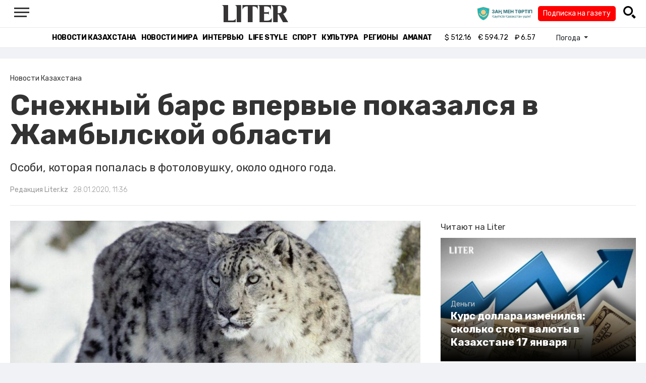

--- FILE ---
content_type: text/html; charset=UTF-8
request_url: https://liter.kz/snezhnyj-bars-vpervye-pokazalsya-v-zhambylskoj-oblasti/
body_size: 10930
content:
<!DOCTYPE html>
<html lang="ru" class="no-js" prefix="og: http://ogp.me/ns#">
<head >
    <title>Снежный барс впервые показался в Жамбылской области</title>

    <link rel="canonical" href="https://liter.kz/snezhnyj-bars-vpervye-pokazalsya-v-zhambylskoj-oblasti/"/>

    
    <meta charset="UTF-8" />
<meta name="keywords" content="Жамбылская область, Снежный барс, фотоловушка" />
<meta name="description" content="Особи, которая попалась в фотоловушку, около одного года." />
<meta name="robots" content="follow, index, max-snippet:-1, max-video-preview:-1, max-image-preview:large" />
<meta name="news_keywords" content="Жамбылская область, Снежный барс, фотоловушка" />
<meta property="og:site_name" content="Новости Казахстана - Liter.kz" />
<meta property="og:title" content="Снежный барс впервые показался в Жамбылской области" />
<meta property="og:description" content="Особи, которая попалась в фотоловушку, около одного года." />
<meta property="og:url" content="https://liter.kz/snezhnyj-bars-vpervye-pokazalsya-v-zhambylskoj-oblasti/" />
<meta property="og:locale" content="ru_RU" />
<meta property="og:image" content="https://liter.kz/cache/imagine/1200/uploads/news/2020/01/28/maxresdefault-1-3.jpg" />
<meta property="og:type" content="article" />
<meta property="og:image:alt" content="Снежный барс впервые показался в Жамбылской области" />
<meta property="twitter:image" content="https://liter.kz/cache/imagine/1200/uploads/news/2020/01/28/maxresdefault-1-3.jpg" />
<meta property="og:image:secure_url" content="https://liter.kz/cache/imagine/1200/uploads/news/2020/01/28/maxresdefault-1-3.jpg" />
<meta property="og:image:width" content="1200" />
<meta property="og:image:height" content="676" />
<meta property="og:image:type" content="image/jpeg" />
<meta property="article:tag" content="Жамбылская область, Снежный барс, фотоловушка" />
<meta property="article:section" content="Новости Казахстана" />
<meta property="article:published_time" content="2020-01-28T11:36:12+05:00" />
<meta property="article:modified_time" content="2021-12-23T07:09:39+05:00" />
<meta property="og:updated_time" content="2021-12-23T07:09:39+05:00" />
<meta property="twitter:card" content="summary_large_image" />
<meta property="twitter:title" content="Снежный барс впервые показался в Жамбылской области" />
<meta property="twitter:description" content="Особи, которая попалась в фотоловушку, около одного года." />

    <link href="https://liter.kz/favicon.ico" rel="icon" type="image/x-icon" />
    <link href="https://liter.kz/favicon.ico" rel="shortcut icon" type="image/vnd.microsoft.icon" />
    <link rel="icon" type="image/png" sizes="16x16" href="/build/favicons/favicon-16x16.png">
    <link rel="icon" type="image/png" sizes="32x32" href="/build/favicons/favicon-32x32.png">
    <link rel="apple-touch-icon" sizes="57x57" href="/build/favicons/apple-icon-57x57.png">
    <link rel="apple-touch-icon" sizes="60x60" href="/build/favicons/apple-icon-60x60.png">
    <link rel="apple-touch-icon" sizes="72x72" href="/build/favicons/apple-icon-72x72.png">
    <link rel="apple-touch-icon" sizes="76x76" href="/build/favicons/apple-icon-76x76.png">
    <link rel="apple-touch-icon" sizes="114x114" href="/build/favicons/apple-icon-114x114.png">
    <link rel="apple-touch-icon" sizes="120x120" href="/build/favicons/apple-icon-120x120.png">
    <link rel="apple-touch-icon" sizes="144x144" href="/build/favicons/apple-icon-144x144.png">
    <link rel="apple-touch-icon" sizes="152x152" href="/build/favicons/apple-icon-152x152.png">
    <link rel="apple-touch-icon" sizes="180x180" href="/build/favicons/apple-icon-180x180.png">
    <link rel="icon" type="image/png" sizes="192x192" href="/build/favicons/android-icon-192x192.png">
    <link rel="icon" type="image/png" sizes="96x96" href="/build/favicons/favicon-96x96.png">
    <link rel="manifest" href="/build/favicons/manifest.json">
    <meta name="msapplication-TileColor" content="#ffffff">
    <meta name="msapplication-TileImage" content="/build/favicons/ms-icon-144x144.png">
    <meta name="theme-color" content="#ffffff">
    <meta name="viewport" content="width=device-width, initial-scale=1, shrink-to-fit=no">
    <meta name="pmail-verification" content="1fcf2bad9c4405f22ce95a51c314a6cb">
    <link href="//fonts.googleapis.com" rel="dns-prefetch preconnect"/>
    <link href="//www.youtube.com" rel="dns-prefetch preconnect"/>
    <link rel="preconnect" href="https://fonts.googleapis.com">
    <link rel="preconnect" href="https://fonts.gstatic.com" crossorigin>
    <link href="https://fonts.googleapis.com/css2?family=Rubik:wght@300;400;500;700&display=swap" rel="stylesheet">

    <!-- Google tag (gtag.js) -->
    <script async src="https://www.googletagmanager.com/gtag/js?id=G-DW7XF2E5MB"></script>
    <script>
        window.dataLayer = window.dataLayer || [];
        function gtag(){dataLayer.push(arguments);}
        gtag('js', new Date());

        gtag('config', 'G-DW7XF2E5MB');
    </script>

                <link rel="stylesheet" href="/build/app.e8f113cb.css">
        <style>
            .hidden {
                display: none !important;
            }
        </style>
    <link href="/custom.css?1767643194" rel="stylesheet" type="text/css">
    

    <link rel="stylesheet" href="/build/news-view.5bcd5c48.css">

                 <script type="application/ld+json">{"@context":"https:\/\/schema.org","@type":"WebSite","@id":"https:\/\/liter.kz\/#website","url":"https:\/\/liter.kz\/","name":"\u0421\u043d\u0435\u0436\u043d\u044b\u0439 \u0431\u0430\u0440\u0441 \u0432\u043f\u0435\u0440\u0432\u044b\u0435 \u043f\u043e\u043a\u0430\u0437\u0430\u043b\u0441\u044f \u0432 \u0416\u0430\u043c\u0431\u044b\u043b\u0441\u043a\u043e\u0439 \u043e\u0431\u043b\u0430\u0441\u0442\u0438","potentialAction":{"@type":"SearchAction","target":"https:\/\/liter.kz\/search\/?search_text={search_term_string}","query-input":"required name=search_term_string"}}</script>
         <script type="application/ld+json">{"@context":"http:\/\/schema.org","@type":"WebPage","headline":"\u0421\u043d\u0435\u0436\u043d\u044b\u0439 \u0431\u0430\u0440\u0441 \u0432\u043f\u0435\u0440\u0432\u044b\u0435 \u043f\u043e\u043a\u0430\u0437\u0430\u043b\u0441\u044f \u0432 \u0416\u0430\u043c\u0431\u044b\u043b\u0441\u043a\u043e\u0439 \u043e\u0431\u043b\u0430\u0441\u0442\u0438","url":"https:\/\/liter.kz\/","image":{"@type":"ImageObject","url":"https:\/\/liter.kz\/build\/images\/default.jpg","width":1200,"height":740}}</script>
         <script type="application/ld+json">{"@context":"https:\/\/schema.org","@type":"Organization","@id":"https:\/\/liter.kz\/#organization","name":"Liter.kz","email":"liternews@mail.ru","url":"https:\/\/liter.kz\/","sameAs":["http:\/\/www.facebook.com\/literkz","http:\/\/twitter.com\/intent\/follow?source=followbutton\u0026variant=1.0\u0026screen_name=Literkz","http:\/\/www.youtube.com\/channel\/UCgY7BC-BSDIokqg9hnvbHKQ?sub_confirmation=1","http:\/\/vk.com\/liter_kz","https:\/\/t.me\/liternews"],"address":{"@type":"PostalAddress","streetAddress":"\u043f\u0440. \u041a\u0443\u043d\u0430\u0435\u0432\u0430, 12\/1","addressLocality":"\u0433. \u041d\u0443\u0440-\u0421\u0443\u043b\u0442\u0430\u043d","addressRegion":"\u0433. \u041d\u0443\u0440-\u0421\u0443\u043b\u0442\u0430\u043d","postalCode":"010017","addressCountry":{"@type":"Country","name":"KZ"}},"contactPoint":{"@type":"ContactPoint","telephone":"+7 (7172) 76-84-66","contactType":"technical support"},"logo":{"@type":"ImageObject","url":"https:\/\/liter.kz\/build\/images\/liter-logo-news.png","width":233,"height":60}}</script>
    

    <script type="application/ld+json">{"@context":"https:\/\/schema.org","@type":"NewsArticle","name":"\u0421\u043d\u0435\u0436\u043d\u044b\u0439 \u0431\u0430\u0440\u0441 \u0432\u043f\u0435\u0440\u0432\u044b\u0435 \u043f\u043e\u043a\u0430\u0437\u0430\u043b\u0441\u044f \u0432 \u0416\u0430\u043c\u0431\u044b\u043b\u0441\u043a\u043e\u0439 \u043e\u0431\u043b\u0430\u0441\u0442\u0438","headline":"\u0421\u043d\u0435\u0436\u043d\u044b\u0439 \u0431\u0430\u0440\u0441 \u0432\u043f\u0435\u0440\u0432\u044b\u0435 \u043f\u043e\u043a\u0430\u0437\u0430\u043b\u0441\u044f \u0432 \u0416\u0430\u043c\u0431\u044b\u043b\u0441\u043a\u043e\u0439 \u043e\u0431\u043b\u0430\u0441\u0442\u0438","description":"\u041e\u0441\u043e\u0431\u0438, \u043a\u043e\u0442\u043e\u0440\u0430\u044f \u043f\u043e\u043f\u0430\u043b\u0430\u0441\u044c \u0432 \u0444\u043e\u0442\u043e\u043b\u043e\u0432\u0443\u0448\u043a\u0443, \u043e\u043a\u043e\u043b\u043e \u043e\u0434\u043d\u043e\u0433\u043e \u0433\u043e\u0434\u0430.","articleBody":"\u0412 \u0416\u0430\u043c\u0431\u044b\u043b\u0441\u043a\u043e\u0439 \u043e\u0431\u043b\u0430\u0441\u0442\u0438 \u043d\u0430 \u0442\u0435\u0440\u0440\u0438\u0442\u043e\u0440\u0438\u0438 \u041c\u0435\u0440\u043a\u0435\u043d\u0441\u043a\u043e\u0433\u043e \u043b\u0435\u0437\u0445\u043e\u0437\u0430 \u0444\u043e\u0442\u043e\u043b\u043e\u0432\u0443\u0448\u043a\u0430 \u0432\u043f\u0435\u0440\u0432\u044b\u0435 \u0437\u0430\u0444\u0438\u043a\u0441\u0438\u0440\u043e\u0432\u0430\u043b\u0430 \u0441\u043d\u0435\u0436\u043d\u043e\u0433\u043e \u0431\u0430\u0440\u0441\u0430, \u0441\u043e\u043e\u0431\u0449\u0430\u0435\u0442\u00a0\u0022\u0425\u0430\u0431\u0430\u0440 24\u0022.\r\u0417\u0432\u0435\u0440\u044e, \u043f\u0440\u0435\u0434\u043f\u043e\u043b\u043e\u0436\u0438\u0442\u0435\u043b\u044c\u043d\u043e, \u043e\u043a\u043e\u043b\u043e \u0433\u043e\u0434\u0430. \u0414\u043b\u044f \u0442\u043e\u0447\u043d\u043e\u0433\u043e \u043e\u043f\u0440\u0435\u0434\u0435\u043b\u0435\u043d\u0438\u044f \u0435\u0433\u043e \u0432\u043e\u0437\u0440\u0430\u0441\u0442\u0430 \u0438 \u0438\u0437\u0443\u0447\u0435\u043d\u0438\u044f \u043f\u043e\u0432\u0435\u0434\u0435\u043d\u0438\u044f \u0432 \u0431\u043b\u0438\u0436\u0430\u0439\u0448\u0435\u0435 \u0432\u0440\u0435\u043c\u044f \u043f\u0440\u0438\u0435\u0434\u0443\u0442 \u0441\u043f\u0435\u0446\u0438\u0430\u043b\u0438\u0441\u0442\u044b \u0438\u043d\u0441\u0442\u0438\u0442\u0443\u0442\u0430 \u0437\u043e\u043e\u043b\u043e\u0433\u0438\u0438.\r\u0412\u0441\u0435\u0433\u043e \u043d\u0430 \u0442\u0435\u0440\u0440\u0438\u0442\u043e\u0440\u0438\u0438 \u043b\u0435\u0441\u0445\u043e\u0437\u0430 \u0443\u0441\u0442\u0430\u043d\u043e\u0432\u043b\u0435\u043d\u043e \u0441\u0435\u043c\u044c \u0444\u043e\u0442\u043e\u043b\u043e\u0432\u0443\u0448\u0435\u043a.\r\u041f\u043e \u0441\u043b\u043e\u0432\u0430\u043c \u0440\u0443\u043a\u043e\u0432\u043e\u0434\u0438\u0442\u0435\u043b\u044f \u043b\u0435\u0441\u0445\u043e\u0437\u0430 \u0416\u0430\u0441\u0443\u0437\u0430\u043a\u0430 \u0418\u0431\u0440\u0430\u0438\u043c\u043e\u0432\u0430, \u043d\u0430 \u0438\u0445 \u0442\u0435\u0440\u0440\u0438\u0442\u043e\u0440\u0438\u0438 \u043f\u0440\u043e\u0436\u0438\u0432\u0430\u044e\u0442 \u0447\u0435\u0442\u044b\u0440\u0435 \u0441\u043d\u0435\u0436\u043d\u044b\u0445 \u0431\u0430\u0440\u0441\u0430. \u042d\u0442\u043e \u0441\u0432\u0438\u0434\u0435\u0442\u0435\u043b\u044c\u0441\u0442\u0432\u0443\u0435\u0442 \u043e \u0445\u043e\u0440\u043e\u0448\u0435\u0439 \u043a\u043e\u0440\u043c\u043e\u0432\u043e\u0439 \u0431\u0430\u0437\u0435, \u043a\u043e\u0442\u043e\u0440\u0430\u044f \u043f\u0440\u0438\u0432\u043b\u0435\u043a\u043b\u0430 \u043d\u0430 \u0442\u0435\u0440\u0440\u0438\u0442\u043e\u0440\u0438\u044e \u043b\u0435\u0441\u0445\u043e\u0437\u0430 \u0435\u0449\u0435 \u0438 \u0447\u0435\u0442\u044b\u0440\u0435\u0445 \u0434\u0438\u043a\u043e\u0431\u0440\u0430\u0437\u043e\u0432.\r\u0412 \u041a\u0430\u0437\u0430\u0445\u0441\u0442\u0430\u043d\u0435 \u043e\u0431\u0438\u0442\u0430\u0435\u0442 \u043e\u043a\u043e\u043b\u043e 130-150 \u043e\u0441\u043e\u0431\u0435\u0439 \u0441\u043d\u0435\u0436\u043d\u043e\u0433\u043e \u0431\u0430\u0440\u0441\u0430. \u0418\u0440\u0431\u0438\u0441 \u0437\u0430\u043d\u0435\u0441\u0435\u043d \u0432 \u041a\u0440\u0430\u0441\u043d\u0443\u044e \u043a\u043d\u0438\u0433\u0443.\rhttps:\/\/www.youtube.com\/watch?v=-X7OpNR646g\u0026amp;feature=emb_logo","dateCreated":"2020-01-28T12:36:12+06:00","datePublished":"2020-01-28T11:36:12+05:00","dateModified":"2021-12-23T07:09:39+05:00","articleSection":"\u041d\u043e\u0432\u043e\u0441\u0442\u0438 \u041a\u0430\u0437\u0430\u0445\u0441\u0442\u0430\u043d\u0430","publisher":{"@type":"Organization","name":"Liter.kz","url":"\/","address":{"@type":"PostalAddress","streetAddress":"\u043f\u0440. \u041a\u0443\u043d\u0430\u0435\u0432\u0430, 12\/1","addressLocality":"\u0433. \u0410\u0441\u0442\u0430\u043d\u0430","addressRegion":"\u0433. \u0410\u0441\u0442\u0430\u043d\u0430","postalCode":"010017","addressCountry":{"@type":"Country","name":"KZ"}},"contactPoint":{"@type":"ContactPoint","telephone":"+7 (7172) 76-84-66","contactType":"technical support"},"logo":{"@type":"ImageObject","url":"https:\/\/liter.kz\/build\/images\/liter-logo-news.png","width":233,"height":60},"sameAs":["http:\/\/www.facebook.com\/literkz","http:\/\/twitter.com\/intent\/follow?source=followbutton\u0026variant=1.0\u0026screen_name=Literkz","http:\/\/www.youtube.com\/channel\/UCgY7BC-BSDIokqg9hnvbHKQ?sub_confirmation=1","http:\/\/vk.com\/liter_kz","https:\/\/t.me\/liternews"]},"url":"https:\/\/liter.kz\/snezhnyj-bars-vpervye-pokazalsya-v-zhambylskoj-oblasti\/","mainEntityOfPage":{"@type":"WebPage","@id":"https:\/\/liter.kz\/snezhnyj-bars-vpervye-pokazalsya-v-zhambylskoj-oblasti\/","name":"\u0421\u043d\u0435\u0436\u043d\u044b\u0439 \u0431\u0430\u0440\u0441 \u0432\u043f\u0435\u0440\u0432\u044b\u0435 \u043f\u043e\u043a\u0430\u0437\u0430\u043b\u0441\u044f \u0432 \u0416\u0430\u043c\u0431\u044b\u043b\u0441\u043a\u043e\u0439 \u043e\u0431\u043b\u0430\u0441\u0442\u0438"},"image":{"@type":"ImageObject","url":"https:\/\/liter.kz\/cache\/imagine\/1200\/uploads\/news\/2020\/01\/28\/maxresdefault-1-3.jpg","width":1200,"height":676},"author":{"@type":"Person","name":"\u0420\u0435\u0434\u0430\u043a\u0446\u0438\u044f Liter.kz","url":"\/author\/neonomad_n402n60r\/"}}</script>
    <script type="application/ld+json">{"@context":"https:\/\/schema.org","@type":"hentry","entry-title":"\u0421\u043d\u0435\u0436\u043d\u044b\u0439 \u0431\u0430\u0440\u0441 \u0432\u043f\u0435\u0440\u0432\u044b\u0435 \u043f\u043e\u043a\u0430\u0437\u0430\u043b\u0441\u044f \u0432 \u0416\u0430\u043c\u0431\u044b\u043b\u0441\u043a\u043e\u0439 \u043e\u0431\u043b\u0430\u0441\u0442\u0438","published":"2020-01-28T11:36:12+05:00","updated":"2021-12-23T07:09:39+05:00"}</script>
    <script type="application/ld+json">{"@context":"https:\/\/schema.org","@type":"BreadcrumbList","itemListElement":[{"@type":"ListItem","position":1,"item":{"@id":"https:\/\/liter.kz\/","url":"https:\/\/liter.kz\/","name":"\u0421\u043d\u0435\u0436\u043d\u044b\u0439 \u0431\u0430\u0440\u0441 \u0432\u043f\u0435\u0440\u0432\u044b\u0435 \u043f\u043e\u043a\u0430\u0437\u0430\u043b\u0441\u044f \u0432 \u0416\u0430\u043c\u0431\u044b\u043b\u0441\u043a\u043e\u0439 \u043e\u0431\u043b\u0430\u0441\u0442\u0438"}},{"@type":"ListItem","position":2,"item":{"@id":"https:\/\/liter.kz\/kazakhstan-news\/","url":"https:\/\/liter.kz\/kazakhstan-news\/","name":"\u041d\u043e\u0432\u043e\u0441\u0442\u0438 \u041a\u0430\u0437\u0430\u0445\u0441\u0442\u0430\u043d\u0430"}},{"@type":"ListItem","position":3,"item":{"@id":"https:\/\/liter.kz\/snezhnyj-bars-vpervye-pokazalsya-v-zhambylskoj-oblasti\/","url":"https:\/\/liter.kz\/snezhnyj-bars-vpervye-pokazalsya-v-zhambylskoj-oblasti\/","name":"\u0421\u043d\u0435\u0436\u043d\u044b\u0439 \u0431\u0430\u0440\u0441 \u0432\u043f\u0435\u0440\u0432\u044b\u0435 \u043f\u043e\u043a\u0430\u0437\u0430\u043b\u0441\u044f \u0432 \u0416\u0430\u043c\u0431\u044b\u043b\u0441\u043a\u043e\u0439 \u043e\u0431\u043b\u0430\u0441\u0442\u0438"}}]}</script>

        <link href="https://liter.kz/snezhnyj-bars-vpervye-pokazalsya-v-zhambylskoj-oblasti/amp/" rel="amphtml"/>

        <!--В <head> сайта один раз добавьте код загрузчика-->
        <script>window.yaContextCb = window.yaContextCb || []</script>
        <script src="https://yandex.ru/ads/system/context.js" defer></script>
    <!-- Yandex.Metrika counter -->
    <script type="text/javascript" >
        (function(m,e,t,r,i,k,a){m[i]=m[i]||function(){(m[i].a=m[i].a||[]).push(arguments)};
            m[i].l=1*new Date();
            for (var j = 0; j < document.scripts.length; j++) {if (document.scripts[j].src === r) { return; }}
            k=e.createElement(t),a=e.getElementsByTagName(t)[0],k.async=1,k.src=r,a.parentNode.insertBefore(k,a)})
        (window, document, "script", "https://mc.yandex.ru/metrika/tag.js", "ym");

        ym(53375884, "init", {
            clickmap:true,
            trackLinks:true,
            accurateTrackBounce:true
        });
    </script>
    <noscript><div><img src="https://mc.yandex.ru/watch/53375884" style="position:absolute; left:-9999px;" alt="" /></div></noscript>
    <!-- /Yandex.Metrika counter -->

    <!--LiveInternet counter--><script>
        new Image().src = "https://counter.yadro.ru/hit?r"+
            escape(document.referrer)+((typeof(screen)=="undefined")?"":
                ";s"+screen.width+"*"+screen.height+"*"+(screen.colorDepth?
                    screen.colorDepth:screen.pixelDepth))+";u"+escape(document.URL)+
            ";h"+escape(document.title.substring(0,150))+
            ";"+Math.random();</script><!--/LiveInternet-->
    <script charset="UTF-8" src="//web.webpushs.com/js/push/8c16fe778fa9074f362f8a249f0e3d88_1.js" defer></script>
</head>
<body class="view-desktop">

    <section class="header header--border-bottom">
    <div class="container ">
        <div class="d-flex justify-content-between align-items-center" id="header-content">
            <div class="d-flex align-items-center">
                <a class="menu-bars"
                   onclick="document.getElementById('offCanvasLeftOverlap').classList.add('is-open');document.getElementById('js-off-canvas-overlay').classList.add('is-visible');"><i><span></span><span></span><span
                                class="last"></span></i></a>
            </div>
            <div class="d-flex align-items-center xl-mt-10 xl-mb-10">
                <a href="/" class="d-flex " rel="home">
                    <img class="site-logo" src="/build/svg/liter-logo-black.svg" alt="liter-logo" width="132" height="34"></a>
            </div>

            <div class="search-icon">
                <div class="logo30">
                    <a href="#" target="_blank" title="Закон и порядок"><img src="/uploads/ztlogo.png" class="logo30"></a>
                </div>
                <div class="podpis-gaz-div">
                    <div class="podpis-gaz">
                        <a href="https://kaspi.kz/pay/KAZAKHGAZETTERI?9446=15&started_from=QR" target="_blank" title="Подписка на газету">Подписка на газету</a>
                    </div>
                </div>
                <img src="/build/svg/iconmonstr-magnifier-3.svg"
                     alt="Поиск по сайту"
                     width="25" height="25"
                     class="search-icon__img"
                     id="search-icon"
                     onclick="document.getElementById('header-content').classList.add('hidden'); document.getElementById('search-block').classList.remove('hidden')"
                >
            </div>
        </div>
        <div class="d-flex justify-content-center align-items-center">
            <div class="search-block hidden" id="search-block">
                <div class="search__block">
                    <form action="https://liter.kz/search/" method="get" autocomplete="off"
                          class="row gx-3 align-items-center">
                        <div class="col-1 col-xl-1 text-center">
                            <button type="button" class="btn-close btn-close-white search__block-close"
                                    onclick="document.getElementById('header-content').classList.remove('hidden'); document.getElementById('search-block').classList.add('hidden')"
                                    aria-label="Закрыть"
                            ></button>
                        </div>
                        <div class="col-9 col-xl-9">
                            <input type="text"
                                   class="form-control search__block-input"
                                   name="search_text"
                                   placeholder="Поиск по сайту"
                                   title="Поиск по сайту">
                        </div>
                        <div class="col-2 col-xl-2 d-grid">
                            <button type="submit" class="btn btn-primary search__block-submit">Поиск</button>
                        </div>
                    </form>
                </div>
            </div>
        </div>
    </div>
</section>

    <section class="header-menu header--border-bottom ">
        <div class="container header-menu__wrapper d-flex justify-content-center align-items-center">
                        <a href="/kazakhstan-news/"
               class="header-menu__link d-block xl-mr-20">
                Новости Казахстана
            </a>
            <a href="/world-news/"
               class="header-menu__link d-block xl-mr-20">
                Новости мира
            </a>
                <a href="/interview/"
                   class="header-menu__link d-block xl-mr-20">
                    Интервью
                </a>
                <a href="/lajfhaki/"
                   class="header-menu__link d-block xl-mr-20">
                    Life style
                </a>
                <a href="/sport/"
                   class="header-menu__link d-block xl-mr-20">
                    Спорт
                </a>
                <a href="/culture/"
                   class="header-menu__link d-block xl-mr-20">
                    Культура
                </a>
                <a href="/regiony/"
                   class="header-menu__link d-block xl-mr-20">
                    Регионы
                </a>
                <a href="/nur-otan/"
                   class="header-menu__link d-block xl-mr-20">
                    Amanat
                </a>
            
                <div class="currency xl-pl-15 xl-pr-10">
                    <span class="currency__item"  title="курс НБРК на 18.01.2026"><span
                    class="currency__icon">$</span>&nbsp;512.16</span>                                                        <span class="currency__item"  title="курс НБРК на 18.01.2026"><span
                    class="currency__icon">€</span>&nbsp;594.72</span>                                                                    <span class="currency__item" title="курс НБРК на 18.01.2026"><span
                    class="currency__icon">₽</span>&nbsp;6.57</span>            </div>

                <div class="temperature d-flex xs-pl-10">
        <div class="d-flex align-items-center" title="Погода">
                        <a class="btn dropdown-toggle temperature__title" href="#" role="button" id="dropdownMenuLink"
               data-bs-toggle="dropdown" aria-expanded="false">
                Погода
            </a>

            <ul class="dropdown-menu dropdown-menu-lg-end" aria-labelledby="dropdownMenuLink">
                                    <li>
                        <a class="dropdown-item"
                           href="https://www.gismeteo.kz/weather-nur-sultan-5164/"
                           target="_blank"
                        >Астана: -18.7°</a>
                    </li>
                                                    <li><a class="dropdown-item"
                           href="https://www.gismeteo.kz/weather-almaty-5205/"
                           target="_blank"
                        >Алматы: -14.7°</a>
                    </li>
                                                    <li><a class="dropdown-item"
                           href="https://www.gismeteo.kz/weather-shymkent-5324/"
                           target="_blank"
                        >Шымкент: -4.8°</a>
                    </li>
                                                    <li><a class="dropdown-item"
                           href="https://www.gismeteo.kz/weather-taraz-5325/"
                           target="_blank"
                        >Тараз: -4.8°</a>
                    </li>
                                                    <li><a class="dropdown-item"
                           href="https://www.gismeteo.kz/weather-turkistan-5321/"
                           target="_blank"
                        >Туркестан: -8°</a>
                    </li>
                                                    <li><a class="dropdown-item"
                           href="https://www.gismeteo.kz/weather-taldykorgan-5203/"
                           target="_blank"
                        >Талдыкорган: -20.1°</a>
                    </li>
                                                    <li><a class="dropdown-item"
                           href="https://www.gismeteo.kz/weather-karaganda-5168/"
                           target="_blank"
                        >Караганда: -23°</a>
                    </li>
                                                    <li><a class="dropdown-item"
                           href="https://www.gismeteo.kz/weather-aktobe-5165/"
                           target="_blank"
                        >Актобе: -22.8°</a>
                    </li>
                                                    <li><a class="dropdown-item"
                           href="https://www.gismeteo.kz/weather-atyrau-11945/"
                           target="_blank"
                        >Атырау: -16°</a>
                    </li>
                                                    <li><a class="dropdown-item"
                           href="https://www.gismeteo.kz/weather-kostanay-4628/"
                           target="_blank"
                        >Костанай: -15°</a>
                    </li>
                                                    <li><a class="dropdown-item"
                           href="https://www.gismeteo.kz/weather-pavlodar-5174/"
                           target="_blank"
                        >Павлодар: -26.8°</a>
                    </li>
                                                    <li><a class="dropdown-item"
                           href="https://www.gismeteo.kz/weather-kokshetau-4616/"
                           target="_blank"
                        >Кокшетау: -16.8°</a>
                    </li>
                                                    <li><a class="dropdown-item"
                           href="https://www.gismeteo.kz/weather-aktau-5320/"
                           target="_blank"
                        >Актау: -10.5°</a>
                    </li>
                                                    <li><a class="dropdown-item"
                           href="https://www.gismeteo.kz/weather-oral-5156/"
                           target="_blank"
                        >Уральск: -18.5°</a>
                    </li>
                                                    <li><a class="dropdown-item"
                           href="https://www.gismeteo.kz/weather-petropavlovsk-4574/"
                           target="_blank"
                        >Петропавловск: -15.4°</a>
                    </li>
                                                    <li><a class="dropdown-item"
                           href="https://www.gismeteo.kz/weather-semey-5192/"
                           target="_blank"
                        >Семей: -31.1°</a>
                    </li>
                                                    <li><a class="dropdown-item"
                           href="https://www.gismeteo.kz/weather-ust-kamenogorsk-5201/"
                           target="_blank"
                        >Усть-Каменогорск: -35.5°</a>
                    </li>
                            </ul>
        </div>
    </div>


        </div>
    </section>
    <div class="adv-top-div">
        <!--Тип баннера: top | desktop-->
        <div id="adfox_174491747179239065"></div>
        <script>
            window.yaContextCb.push(()=>{
                Ya.adfoxCode.create({
                    ownerId: 12375146,
                    containerId: 'adfox_174491747179239065',
                    params: {
                        pp: 'g',
                        ps: 'jfsv',
                        p2: 'jlkt'
                    }
                })
            })
        </script>
    </div>

        <div class="main-container">
        <div class="news-view news  xl-pt-30 xl-mb-20"
     data-url="/snezhnyj-bars-vpervye-pokazalsya-v-zhambylskoj-oblasti/"
     data-title="Снежный барс впервые показался в Жамбылской области"
     data-id="25903">
    <div class="container">
        <div class="news-header xl-mb-30 xl-pb-20">
            <nav aria-label="breadcrumb">
                <ol class="breadcrumb">
                    <li class="breadcrumb-item active news__category" aria-current="page"
                        rel="category">Новости Казахстана</li>
                </ol>
            </nav>

            <h1 class="news__title xl-pb-15">
                Снежный барс впервые показался в Жамбылской области
            </h1>
                            <div class="news__extract xl-mb-20">
                    Особи, которая попалась в фотоловушку, около одного года.
                </div>
            
            <div class="d-flex">
                                                    <div class="xl-mr-10">
                        <a href="/author/neonomad_n402n60r/" class="news__author" rel="author">Редакция Liter.kz</a>
                    </div>
                                <div class="news__date ">28.01.2020, 11:36</div>
            </div>
        </div>

        <div class="row">
            <div class="col-8">
                <div class="xl-mb-20">
                                            <img data-src="https://liter.kz/cache/imagine/1200/uploads/news/2020/01/28/maxresdefault-1-3.jpg"
                             src="/build/images/default.jpg"
                             alt="Снежный барс впервые показался в Жамбылской области"
                             class="news__image lazy xl-mb-5"
                        >
                                                            </div>

                                            <div class="adv-intext-div-d">
                            <!--AdFox START-->
                            <!--yandex_tooalt2025-->
                            <!--Площадка: Liter.kz / * / *-->
                            <!--Тип баннера: intext | desktop-->
                            <!--Расположение: верх страницы-->
                            <div id="adfox_176380224590525903"></div>
                            <script>
                                window.yaContextCb.push(()=>{
                                    Ya.adfoxCode.create({
                                        ownerId: 12375146,
                                        containerId: 'adfox_176380224590525903',
                                        params: {
                                            pp: 'g',
                                            ps: 'jfsv',
                                            p2: 'jlku'
                                        }
                                    })
                                })
                            </script>
                        </div>
                    
                    <div class="news__text xl-mb-20">
                        <p><strong>В Жамбылской области на территории Меркенского лезхоза фотоловушка впервые зафиксировала снежного барса</strong>, сообщает <a href="https://24.kz/ru/news/social/item/370322-fotolovushka-vpervye-zafiksirovala-snezhnogo-barsa-v-zhambylskoj-oblasti">"Хабар 24"</a>.</p><p>Зверю, предположительно, около года. Для точного определения его возраста и изучения поведения в ближайшее время приедут специалисты института зоологии.</p><p>Всего на территории лесхоза установлено семь фотоловушек.</p><p>По словам руководителя лесхоза Жасузака Ибраимова, на их территории проживают четыре снежных барса. Это свидетельствует о хорошей кормовой базе, которая привлекла на территорию лесхоза еще и четырех дикобразов.</p><p>В Казахстане обитает около 130-150 особей снежного барса. Ирбис занесен в Красную книгу.</p><p>https://www.youtube.com/watch?v=-X7OpNR646g&amp;feature=emb_logo</p>

                    </div>

                
                                    <div class="tags xl-mb-20">
                                                    <a href="/tags/zhambylskaja-oblast/" class="tags__item xl-mr-10"
                               rel="tag">Жамбылская область</a>
                                                    <a href="/tags/snezhnyj-bars/" class="tags__item xl-mr-10"
                               rel="tag">Снежный барс</a>
                                                    <a href="/tags/fotolovushka/" class="tags__item xl-mr-10"
                               rel="tag">фотоловушка</a>
                                            </div>
                
                                            <!--AdFox START-->
                        <!--yandex_tooalt2025-->
                        <!--Площадка: Liter.kz / * / *-->
                        <!--Тип баннера: undernews | desktop-->
                        <!--Расположение: верх страницы-->
                        <div id="adfox_176380194135425903"></div>
                        <script>
                            window.yaContextCb.push(()=>{
                                Ya.adfoxCode.create({
                                    ownerId: 12375146,
                                    containerId: 'adfox_176380194135425903',
                                    params: {
                                        pp: 'g',
                                        ps: 'jfsv',
                                        p2: 'jlkv'
                                    }
                                })
                            })
                        </script>
                    

                <div id="next-prev-news">
                                                                <div class="next">
                            <p class="next-prev-tittle">Следующая новость</p>
                            <a href="/chto-izvestno-o-koronaviruse-interesnye-fakty-ozvuchili-v-upravlenii-zdravoohraneniya-nur-sultana/" rel="dofollow">
                                Что известно о коронавирусе в Казахстане. Факты
                            </a>
                        </div>
                    
                                                                <div class="prev">
                            <p class="next-prev-tittle">Предыдущая новость</p>
                            <a href="/25894-2/" rel="dofollow">
                                Бауыржан Байбек завел личную страницу в Facebook
                            </a>
                        </div>
                                    </div>
            </div>
                            <div class="col-4 position-sticky">
                    <div class="fix-div">
                    <div class="popular-news xl-mb-40">
        <h2 class="popular-news__title xl-mb-10">Читают на Liter</h2>

                        <div class="news__wrapper xl-mb-20">
                <img data-src="https://liter.kz/cache/imagine/400x225/uploads/news/2026/01/17/696b079a7b97f014559695.jpg"
                     src="/build/images/default.jpg"
                     alt="Курс доллара изменился: сколько стоят валюты в Казахстане 17 января"
                     class="news__image d-block lazy">
                <div class="news__bg">
                    <a href="/money/"
                       class="news__category news__category--first d-block">Деньги</a>
                    <a href="/kurs-dollara-izmenilsia-skolko-stoiat-valiuty-v-kazakhstane-17-ianvaria-1768621978/"
                       class="news__link news__link--first d-block">Курс доллара изменился: сколько стоят валюты в Казахстане 17 января</a>
                </div>
            </div>
                                                            
                                    <div class="xl-mt-10 xl-mb-10 xl-pb-10 xl-pt-10 news__link--border-bottom">
                <a href="/ne-prikazy-a-otvetstvennost-o-novoi-filosofii-vospitaniia-v-armii-kazakhstana-1768541482/"
                   class="news__link news__link--list">Не приказы, а ответственность: о новой философии воспитания в армии Казахстана</a>&nbsp;
<img src="/build/svg/views.svg" width="20" alt="просмотров">
                &nbsp;
                <span class="news__views">10305</span>
            </div>
                                <div class="xl-mt-10 xl-mb-10 xl-pb-10 xl-pt-10 news__link--border-bottom">
                <a href="/zemletriasenie-proizoshlo-riadom-s-granitsei-kazakhstana-17-ianvaria-1768631788/"
                   class="news__link news__link--list">Землетрясение произошло рядом с границей Казахстана 17 января</a>&nbsp;
<img src="/build/svg/views.svg" width="20" alt="просмотров">
                &nbsp;
                <span class="news__views">3917</span>
            </div>
                                <div class="xl-mt-10 xl-mb-10 xl-pb-10 xl-pt-10 news__link--border-bottom">
                <a href="/zemletriasenie-v-kyrgyzstane-17-ianvaria-oshchutili-zhiteli-uzbekistana-1768655030/"
                   class="news__link news__link--list">Землетрясение в Кыргызстане 17 января ощутили жители Узбекистана</a>&nbsp;
<img src="/build/svg/views.svg" width="20" alt="просмотров">
                &nbsp;
                <span class="news__views">3266</span>
            </div>
                                <div class="xl-mt-10 xl-mb-10 xl-pb-10 xl-pt-10 news__link--border-bottom">
                <a href="/teplye-ostanovki-zakryty-na-zamok-v-moroz-v-semee-1768705674/"
                   class="news__link news__link--list">Теплые остановки закрыты на замок в мороз в Семее</a>&nbsp;
<img src="/build/svg/views.svg" width="20" alt="просмотров">
                &nbsp;
                <span class="news__views">3028</span>
            </div>
            
</div>

                    </div>
                </div>
                    </div>
    </div>
</div>    </div>

    <div id="js-next-materials" style="display:none;" data-urls="[&quot;\/teplye-ostanovki-zakryty-na-zamok-v-moroz-v-semee-1768705674\/?infinity=1&quot;,&quot;\/na-zemliu-obrushitsia-moshchnaia-magnitnaia-buria-18-ianvaria-1768711166\/?infinity=1&quot;,&quot;\/gruzovik-zagorelsia-na-shosse-alash-v-astane-video-1768701405\/?infinity=1&quot;,&quot;\/morozy-za-20degc-i-veter-20-m-s-prognoz-dlia-astany-na-19-23-ianvaria-1768717681\/?infinity=1&quot;,&quot;\/gololed-i-morozy-do-17degc-pogoda-v-almaty-na-nedeliu-1768714951\/?infinity=1&quot;]"></div>
    <footer class="footer xl-pt-20 xl-mt-20">
    <div class="container xl-pt-40 xl-pb-40">
        <div class="row">
            <div class="col-6">
                <img src="/build/svg/liter-logo-black.svg" alt="Liter.kz" class="d-block xl-mb-20" width="97" height="25">

                <div class="copyright xl-pr-40">
                    <p class="copyright__text">Свидетельство о постановке на учет периодического печатного издания
                        №16475-СИ от 24.04.2017 г.
                        Выдано Комитетом государственного контроля в области связи, информатизации и средств массовой
                        информации Министерства информации и коммуникации Республики Казахстан.</p>
                    <p class="copyright__text">
                        <strong>Информационная продукция данного сетевого ресурса предназначена
                            для лиц, достигших 18 лет
                            и старше.</strong></p>
                    <p class="copyright__text">©&nbsp;2026 Liter.kz. Все права защищены.</p>
                </div>
            </div>
            <div class="col-6">
                <div class="row">

                    <div class="col-12 col-lg-3 order-1">
                        <h3 class="footer-menu__title xl-mb-10">Редакция</h3>

                        <ul class="footer-menu__list">
                            <li class="footer-menu__list-item">
                                <a href="/about/"
                                   class="footer-menu__list-link">Об издании</a>
                            </li>
                            <li class="footer-menu__list-item">
                                <a href="/advertising/"
                                   class="footer-menu__list-link">Реклама</a>
                            </li>
                            <li class="footer-menu__list-item">
                                <a href="/privacy-policy/"
                                   class="footer-menu__list-link" rel="copyright">Политика конфиденциальности</a>
                            </li>
                            <li class="footer-menu__list-item">
                                <a href="/contacts/" class="footer-menu__list-link">Контакты</a>
                            </li>
                        </ul>
                        <a class="text-decoration-none text-warning fw-bold" href="https://liter.kz/liter73.pdf" target="_blank">Газета «Литер» PDF</a>
                    </div>
                    <div class="col-12 col-lg-4 order-2">
                        <h3 class="footer-menu__title xl-mb-10">Мы в социальных сетях</h3>

                        <div class="social-links d-flex align-items-center">
                            <a href="https://www.facebook.com/literqaz" target="_blank" class="d-block social-links__link xl-mr-10">
                                <img src="/build/svg/social-icons/fb-liter.svg" width="13" alt="fb">
                            </a>
                            <a href="https://www.instagram.com/liter.kz/" target="_blank"
                               class="d-block social-links__link xl-mr-10">
                                <img src="/build/svg/social-icons/insta-liter.svg" width="20" alt="insta">
                            </a>
                            <a href="https://www.youtube.com/@liternewskz" target="_blank"
                               class="d-block social-links__link xl-mr-10">
                                <img src="/build/svg/social-icons/youtube-liter.svg" width="20"
                                     alt="youtube">
                            </a>
                            <a href="https://t.me/liternews" target="_blank"
                               class="d-block social-links__link xl-mr-10">
                                <img src="/build/svg/social-icons/telegram-liter.svg" width="20"
                                     alt="telegram">
                            </a>
                            <a href="https://www.tiktok.com/@liternews" target="_blank"
                               class="d-block social-links__link xl-mr-10">
                                <img src="/build/svg/social-icons/tiktok.svg" width="20"
                                     alt="tiktok">
                            </a>
                                                    </div>
                        
                                                <div class="kontakty-footer">
                            <p>010017, Республика Казахстан <br>
                                г. Астана, пр. Кунаева 12/1<br>
                            Тел./факс: +7 (7172) 76 84 66<br>
                                reklama.liter@gmail.com<br>
                                +7 701 675 4214</p>
                            <div class="liru">
                                <!--LiveInternet logo--><a href="https://www.liveinternet.ru/click"
                                                           target="_blank"><img src="https://counter.yadro.ru/logo?45.5"
                                                                                title="LiveInternet"
                                                                                alt="" style="border:0" width="31" height="31"/></a><!--/LiveInternet-->

                                <!-- Yandex.Metrika informer -->
                                <a href="https://metrika.yandex.ru/stat/?id=53375884&amp;from=informer"
                                   target="_blank" rel="nofollow"><img src="https://informer.yandex.ru/informer/53375884/3_0_FFFFFFFF_EFEFEFFF_0_pageviews"
                                                                       style="width:88px; height:31px; border:0;" alt="Яндекс.Метрика" title="Яндекс.Метрика: данные за сегодня (просмотры, визиты и уникальные посетители)" class="ym-advanced-informer" data-cid="53375884" data-lang="ru" /></a>
                                <!-- /Yandex.Metrika informer -->

                            </div>
                        </div>
                    </div>

                    <!-- Yandex.RTB R-A-15104863-4 -->
                    <script>
                        window.yaContextCb.push(() => {
                            Ya.Context.AdvManager.render({
                                "blockId": "R-A-15104863-4",
                                "type": "fullscreen",
                                "platform": "touch"
                            })
                        })
                    </script>
                    <div class="col-12 col-lg-5 order-lg-3">
                        <div class="last_issue text-center xs-mt-20">
    <a href="/uploads/issues/2026/01/4643ef5a39a61596e71f59887bd92b80d6f10f55.pdf">
        <img src="/uploads/issues/2026/01/696a65fee2f5e094465843.png" alt="Выпуск от 17.01.2026" width="200" height="328">
    </a>
    <div class="last_issue__description mt-3">
        <a href="/uploads/issues/2026/01/4643ef5a39a61596e71f59887bd92b80d6f10f55.pdf">Скачать</a> электронную версию газеты Liter.kz № 6 от 17 янв. 2026 г.
    </div>
</div>
                    </div>
                </div>
            </div>
        </div>
    </div>
</footer>

    <div class="off-canvas position-left" id="offCanvasLeftOverlap">
    <div class="d-flex justify-content-between align-items-center xl-mt-20">
        <div>
            <a href="https://liter.kz/" class="sideLogo">
                <img class="" width="89" height="23"
                     src="/build/images/liter-logo-main-light.png" alt="logo"></a>
        </div>
        <div class="close-button text-center"
             onclick="document.getElementById('offCanvasLeftOverlap').classList.remove('is-open');document.getElementById('js-off-canvas-overlay').classList.remove('is-visible');"
        >
            <span>×</span>
        </div>
    </div>


    <form role="search" method="get" action="/search/" id="sidebarForm"
          class="xl-mt-20 xl-mb-20">
        <input class="searchInput" type="text" name="search_text" autocomplete="off" placeholder="поиск"
               title="поиск">
        <button class="searchBtn" type="button" title="Search" form="searchModalInput2"
                onclick="document.getElementById('sidebarForm').submit();">
            <svg version="1.1" id="Capa_1" xmlns="http://www.w3.org/2000/svg" xmlns:xlink="http://www.w3.org/1999/xlink"
                 x="0px" y="0px" viewBox="0 0 192.904 192.904" style="enable-background:new 0 0 192.904 192.904;"
                 xml:space="preserve">
<path d="M190.707,180.101l-47.078-47.077c11.702-14.072,18.752-32.142,18.752-51.831C162.381,36.423,125.959,0,81.191,0
	C36.422,0,0,36.423,0,81.193c0,44.767,36.422,81.187,81.191,81.187c19.688,0,37.759-7.049,51.831-18.751l47.079,47.078
	c1.464,1.465,3.384,2.197,5.303,2.197c1.919,0,3.839-0.732,5.304-2.197C193.637,187.778,193.637,183.03,190.707,180.101z M15,81.193
	C15,44.694,44.693,15,81.191,15c36.497,0,66.189,29.694,66.189,66.193c0,36.496-29.692,66.187-66.189,66.187
	C44.693,147.38,15,117.689,15,81.193z"></path>
                <g>
                </g>
                <g>
                </g>
                <g>
                </g>
                <g>
                </g>
                <g>
                </g>
                <g>
                </g>
                <g>
                </g>
                <g>
                </g>
                <g>
                </g>
                <g>
                </g>
                <g>
                </g>
                <g>
                </g>
                <g>
                </g>
                <g>
                </g>
                <g>
                </g>
</svg>
        </button>
    </form>

    <ul class="vertical menu align-center side-menu xl-ml-0 xl-pl-0 xs-pl-0">
                        <li class="menu-item"><a
                        href="/kazakhstan-news/">Новости Казахстана</a></li>
                    <li class="menu-item"><a
                        href="/exclusive/">Статьи</a></li>
                    <li class="menu-item"><a
                        href="/economy/">Экономика</a></li>
                    <li class="menu-item"><a
                        href="/lajfhaki/">Life style</a></li>
                    <li class="menu-item"><a
                        href="/regiony/">Регионы</a></li>
                    <li class="menu-item"><a
                        href="/taza-kz/">Таза Қазақстан</a></li>
            </ul>

    <ul class="side-menu side-menu2 xl-mt-20 xl-pl-0 xs-pl-0">
        <li id="menu-item-22" class="menu-item menu-item-type-post_type menu-item-object-page menu-item-22"><a
                    href="/about/">О редакции</a></li>
        <li id="menu-item-21" class="menu-item menu-item-type-post_type menu-item-object-page menu-item-21"><a
                    href="/contacts/">Контакты</a></li>
        <li id="menu-item-23"
            class="menu-item menu-item-type-post_type menu-item-object-page menu-item-privacy-policy menu-item-23"><a
                    href="/privacy-policy/">Политика конфиденциальности</a></li>
        <li id="menu-item-24" class="menu-item menu-item-type-post_type menu-item-object-page menu-item-24"><a
                    href="/advertising/">Реклама на сайте</a></li>
    </ul>

    
                                                                                                                                                                                                                                                                                                                                    </div>
<div class="js-off-canvas-overlay is-overlay-fixed" id="js-off-canvas-overlay"
     onclick="document.getElementById('offCanvasLeftOverlap').classList.remove('is-open');document.getElementById('js-off-canvas-overlay').classList.remove('is-visible');"
></div>
                <script src="/build/runtime.f3575a88.js" defer></script><script src="/build/719.83df1d70.js" defer></script><script src="/build/855.daa110ba.js" defer></script><script src="/build/app.9e297551.js" defer></script>
    

    <script src="/build/282.8918bc24.js" defer></script><script src="/build/news-view.03749db0.js" defer></script>


</body>
</html>